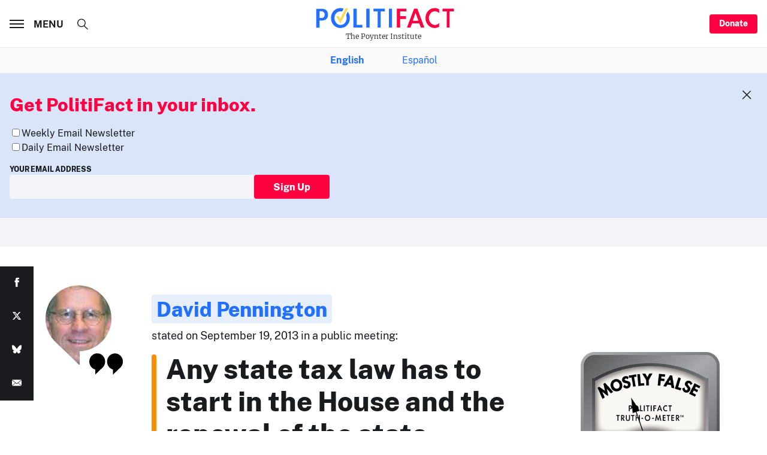

--- FILE ---
content_type: text/html; charset=utf-8
request_url: https://www.google.com/recaptcha/api2/aframe
body_size: 258
content:
<!DOCTYPE HTML><html><head><meta http-equiv="content-type" content="text/html; charset=UTF-8"></head><body><script nonce="Zjutz9hQi5gA4f1ntO_RMQ">/** Anti-fraud and anti-abuse applications only. See google.com/recaptcha */ try{var clients={'sodar':'https://pagead2.googlesyndication.com/pagead/sodar?'};window.addEventListener("message",function(a){try{if(a.source===window.parent){var b=JSON.parse(a.data);var c=clients[b['id']];if(c){var d=document.createElement('img');d.src=c+b['params']+'&rc='+(localStorage.getItem("rc::a")?sessionStorage.getItem("rc::b"):"");window.document.body.appendChild(d);sessionStorage.setItem("rc::e",parseInt(sessionStorage.getItem("rc::e")||0)+1);localStorage.setItem("rc::h",'1768210454487');}}}catch(b){}});window.parent.postMessage("_grecaptcha_ready", "*");}catch(b){}</script></body></html>

--- FILE ---
content_type: application/javascript
request_url: https://static.politifact.com/js/sharethefacts-v1.js
body_size: 490
content:
var sharethefacts_scanned = false;

// Borrowed from http://www.html5rocks.com/en/tutorials/cors/
function createCORSRequest(method, url) {
  var xhr = new XMLHttpRequest();
  if ("withCredentials" in xhr) {

    // Check if the XMLHttpRequest object has a "withCredentials" property.
    // "withCredentials" only exists on XMLHTTPRequest2 objects.
    xhr.open(method, url, true);

  } else if (typeof XDomainRequest != "undefined") {

    // Otherwise, check if XDomainRequest.
    // XDomainRequest only exists in IE, and is IE's way of making CORS requests.
    xhr = new XDomainRequest();
    xhr.open(method, url);

  } else {

    // Otherwise, CORS is not supported by the browser.
    xhr = null;

  }
  return xhr;
}

sharethefacts_replaceElement = function(element, uuid){
	var xhttp = createCORSRequest("GET", "https://dhpikd1t89arn.cloudfront.net/html-"+uuid+".html", true);
	xhttp.onload = function() {
	  if (xhttp.readyState == 4 && xhttp.status == 200) {
	    var embed_element = document.createElement('div');
	    embed_element.innerHTML = xhttp.responseText;
	    element.parentElement.replaceChild(embed_element, element);

	  	var e = document.createElement('script');
		  e.src = 'https://dhpikd1t89arn.cloudfront.net/js/sharethefacts-embed.js';
  		//e.src = '/js/sharethefacts-embed.js';
	  	e.async = true;
		  embed_element.appendChild(e);
	  }
	};
	xhttp.send();
};

sharethefacts_add_oembed_discovery = function(uuid){
	link=document.createElement('link');
	link.type='text/json+oembed';
	link.rel='alternate';
	link.href='https://www.sharethefacts.co/services/oembed?uuid=' + uuid;
	document.getElementsByTagName('head')[0].appendChild(link);
}

sharethefacts_locateLinks = function(){
	var list = document.getElementsByTagName("a");

	for(i = 0; i < list.length; i++){
		var link = list[i];    
		var href = link.href
		var search_string = 'sharethefacts.co/share/'
		var index_of_uuid = href.lastIndexOf(search_string);
		if(index_of_uuid !== -1){      	
			uuid = href.substring(index_of_uuid + search_string.length, href.length);
			sharethefacts_replaceElement(link, uuid);
			sharethefacts_add_oembed_discovery(uuid);
		}
	}
}

sharethefacts_locatemicrodata_embed = function(){
	var elements = [];
	
	var element_by_id = document.getElementById("sharethefacts_microdata_embed");
	if(element_by_id){
		elements.push(element_by_id);
	}

	var elements_by_class = document.getElementsByClassName("sharethefacts_microdata_embed");
	for(var i = 0; i < elements_by_class.length; i++){
		elements.push(elements_by_class[i]);
	}

	for(var i = 0; i < elements.length; i++){
		var element = elements[i];
		var uuid = element.getAttribute("data-sharethefacts-uuid")
		if(uuid){
			sharethefacts_replaceElement(element, uuid);
			sharethefacts_add_oembed_discovery(uuid);
		}
	}
}

sharethefacts_embed = function(){
  if(!sharethefacts_scanned){
    sharethefacts_scanned = true;
		sharethefacts_locatemicrodata_embed();
  	sharethefacts_locateLinks();
  }
}

document.onreadystatechange = function(){
  if(document.readyState == "interactive") {
    sharethefacts_embed();
  }
}  